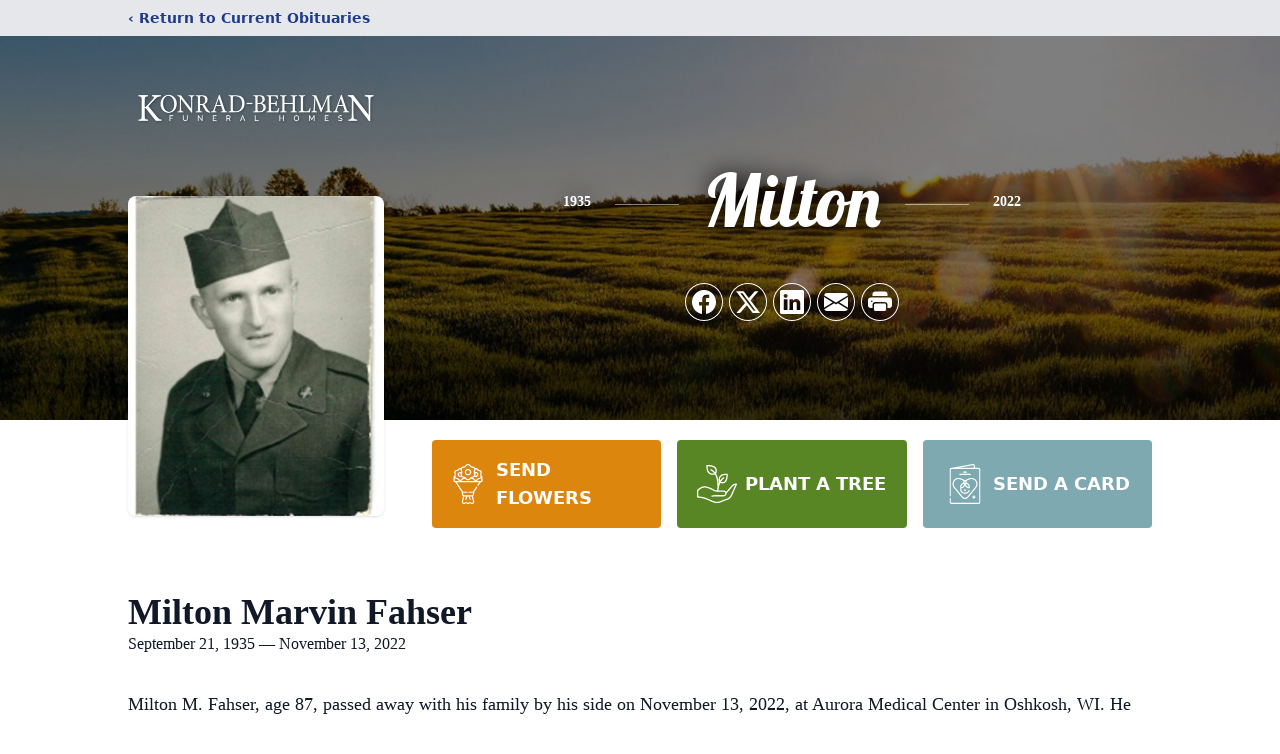

--- FILE ---
content_type: text/html; charset=utf-8
request_url: https://www.google.com/recaptcha/enterprise/anchor?ar=1&k=6LcewmcpAAAAAPs6BeYcU_IFActfL8U3D4RrlUGG&co=aHR0cHM6Ly93d3cua29ucmFkLWJlaGxtYW4uY29tOjQ0Mw..&hl=en&type=image&v=PoyoqOPhxBO7pBk68S4YbpHZ&theme=light&size=invisible&badge=bottomright&anchor-ms=20000&execute-ms=30000&cb=qni3cbrpz287
body_size: 48918
content:
<!DOCTYPE HTML><html dir="ltr" lang="en"><head><meta http-equiv="Content-Type" content="text/html; charset=UTF-8">
<meta http-equiv="X-UA-Compatible" content="IE=edge">
<title>reCAPTCHA</title>
<style type="text/css">
/* cyrillic-ext */
@font-face {
  font-family: 'Roboto';
  font-style: normal;
  font-weight: 400;
  font-stretch: 100%;
  src: url(//fonts.gstatic.com/s/roboto/v48/KFO7CnqEu92Fr1ME7kSn66aGLdTylUAMa3GUBHMdazTgWw.woff2) format('woff2');
  unicode-range: U+0460-052F, U+1C80-1C8A, U+20B4, U+2DE0-2DFF, U+A640-A69F, U+FE2E-FE2F;
}
/* cyrillic */
@font-face {
  font-family: 'Roboto';
  font-style: normal;
  font-weight: 400;
  font-stretch: 100%;
  src: url(//fonts.gstatic.com/s/roboto/v48/KFO7CnqEu92Fr1ME7kSn66aGLdTylUAMa3iUBHMdazTgWw.woff2) format('woff2');
  unicode-range: U+0301, U+0400-045F, U+0490-0491, U+04B0-04B1, U+2116;
}
/* greek-ext */
@font-face {
  font-family: 'Roboto';
  font-style: normal;
  font-weight: 400;
  font-stretch: 100%;
  src: url(//fonts.gstatic.com/s/roboto/v48/KFO7CnqEu92Fr1ME7kSn66aGLdTylUAMa3CUBHMdazTgWw.woff2) format('woff2');
  unicode-range: U+1F00-1FFF;
}
/* greek */
@font-face {
  font-family: 'Roboto';
  font-style: normal;
  font-weight: 400;
  font-stretch: 100%;
  src: url(//fonts.gstatic.com/s/roboto/v48/KFO7CnqEu92Fr1ME7kSn66aGLdTylUAMa3-UBHMdazTgWw.woff2) format('woff2');
  unicode-range: U+0370-0377, U+037A-037F, U+0384-038A, U+038C, U+038E-03A1, U+03A3-03FF;
}
/* math */
@font-face {
  font-family: 'Roboto';
  font-style: normal;
  font-weight: 400;
  font-stretch: 100%;
  src: url(//fonts.gstatic.com/s/roboto/v48/KFO7CnqEu92Fr1ME7kSn66aGLdTylUAMawCUBHMdazTgWw.woff2) format('woff2');
  unicode-range: U+0302-0303, U+0305, U+0307-0308, U+0310, U+0312, U+0315, U+031A, U+0326-0327, U+032C, U+032F-0330, U+0332-0333, U+0338, U+033A, U+0346, U+034D, U+0391-03A1, U+03A3-03A9, U+03B1-03C9, U+03D1, U+03D5-03D6, U+03F0-03F1, U+03F4-03F5, U+2016-2017, U+2034-2038, U+203C, U+2040, U+2043, U+2047, U+2050, U+2057, U+205F, U+2070-2071, U+2074-208E, U+2090-209C, U+20D0-20DC, U+20E1, U+20E5-20EF, U+2100-2112, U+2114-2115, U+2117-2121, U+2123-214F, U+2190, U+2192, U+2194-21AE, U+21B0-21E5, U+21F1-21F2, U+21F4-2211, U+2213-2214, U+2216-22FF, U+2308-230B, U+2310, U+2319, U+231C-2321, U+2336-237A, U+237C, U+2395, U+239B-23B7, U+23D0, U+23DC-23E1, U+2474-2475, U+25AF, U+25B3, U+25B7, U+25BD, U+25C1, U+25CA, U+25CC, U+25FB, U+266D-266F, U+27C0-27FF, U+2900-2AFF, U+2B0E-2B11, U+2B30-2B4C, U+2BFE, U+3030, U+FF5B, U+FF5D, U+1D400-1D7FF, U+1EE00-1EEFF;
}
/* symbols */
@font-face {
  font-family: 'Roboto';
  font-style: normal;
  font-weight: 400;
  font-stretch: 100%;
  src: url(//fonts.gstatic.com/s/roboto/v48/KFO7CnqEu92Fr1ME7kSn66aGLdTylUAMaxKUBHMdazTgWw.woff2) format('woff2');
  unicode-range: U+0001-000C, U+000E-001F, U+007F-009F, U+20DD-20E0, U+20E2-20E4, U+2150-218F, U+2190, U+2192, U+2194-2199, U+21AF, U+21E6-21F0, U+21F3, U+2218-2219, U+2299, U+22C4-22C6, U+2300-243F, U+2440-244A, U+2460-24FF, U+25A0-27BF, U+2800-28FF, U+2921-2922, U+2981, U+29BF, U+29EB, U+2B00-2BFF, U+4DC0-4DFF, U+FFF9-FFFB, U+10140-1018E, U+10190-1019C, U+101A0, U+101D0-101FD, U+102E0-102FB, U+10E60-10E7E, U+1D2C0-1D2D3, U+1D2E0-1D37F, U+1F000-1F0FF, U+1F100-1F1AD, U+1F1E6-1F1FF, U+1F30D-1F30F, U+1F315, U+1F31C, U+1F31E, U+1F320-1F32C, U+1F336, U+1F378, U+1F37D, U+1F382, U+1F393-1F39F, U+1F3A7-1F3A8, U+1F3AC-1F3AF, U+1F3C2, U+1F3C4-1F3C6, U+1F3CA-1F3CE, U+1F3D4-1F3E0, U+1F3ED, U+1F3F1-1F3F3, U+1F3F5-1F3F7, U+1F408, U+1F415, U+1F41F, U+1F426, U+1F43F, U+1F441-1F442, U+1F444, U+1F446-1F449, U+1F44C-1F44E, U+1F453, U+1F46A, U+1F47D, U+1F4A3, U+1F4B0, U+1F4B3, U+1F4B9, U+1F4BB, U+1F4BF, U+1F4C8-1F4CB, U+1F4D6, U+1F4DA, U+1F4DF, U+1F4E3-1F4E6, U+1F4EA-1F4ED, U+1F4F7, U+1F4F9-1F4FB, U+1F4FD-1F4FE, U+1F503, U+1F507-1F50B, U+1F50D, U+1F512-1F513, U+1F53E-1F54A, U+1F54F-1F5FA, U+1F610, U+1F650-1F67F, U+1F687, U+1F68D, U+1F691, U+1F694, U+1F698, U+1F6AD, U+1F6B2, U+1F6B9-1F6BA, U+1F6BC, U+1F6C6-1F6CF, U+1F6D3-1F6D7, U+1F6E0-1F6EA, U+1F6F0-1F6F3, U+1F6F7-1F6FC, U+1F700-1F7FF, U+1F800-1F80B, U+1F810-1F847, U+1F850-1F859, U+1F860-1F887, U+1F890-1F8AD, U+1F8B0-1F8BB, U+1F8C0-1F8C1, U+1F900-1F90B, U+1F93B, U+1F946, U+1F984, U+1F996, U+1F9E9, U+1FA00-1FA6F, U+1FA70-1FA7C, U+1FA80-1FA89, U+1FA8F-1FAC6, U+1FACE-1FADC, U+1FADF-1FAE9, U+1FAF0-1FAF8, U+1FB00-1FBFF;
}
/* vietnamese */
@font-face {
  font-family: 'Roboto';
  font-style: normal;
  font-weight: 400;
  font-stretch: 100%;
  src: url(//fonts.gstatic.com/s/roboto/v48/KFO7CnqEu92Fr1ME7kSn66aGLdTylUAMa3OUBHMdazTgWw.woff2) format('woff2');
  unicode-range: U+0102-0103, U+0110-0111, U+0128-0129, U+0168-0169, U+01A0-01A1, U+01AF-01B0, U+0300-0301, U+0303-0304, U+0308-0309, U+0323, U+0329, U+1EA0-1EF9, U+20AB;
}
/* latin-ext */
@font-face {
  font-family: 'Roboto';
  font-style: normal;
  font-weight: 400;
  font-stretch: 100%;
  src: url(//fonts.gstatic.com/s/roboto/v48/KFO7CnqEu92Fr1ME7kSn66aGLdTylUAMa3KUBHMdazTgWw.woff2) format('woff2');
  unicode-range: U+0100-02BA, U+02BD-02C5, U+02C7-02CC, U+02CE-02D7, U+02DD-02FF, U+0304, U+0308, U+0329, U+1D00-1DBF, U+1E00-1E9F, U+1EF2-1EFF, U+2020, U+20A0-20AB, U+20AD-20C0, U+2113, U+2C60-2C7F, U+A720-A7FF;
}
/* latin */
@font-face {
  font-family: 'Roboto';
  font-style: normal;
  font-weight: 400;
  font-stretch: 100%;
  src: url(//fonts.gstatic.com/s/roboto/v48/KFO7CnqEu92Fr1ME7kSn66aGLdTylUAMa3yUBHMdazQ.woff2) format('woff2');
  unicode-range: U+0000-00FF, U+0131, U+0152-0153, U+02BB-02BC, U+02C6, U+02DA, U+02DC, U+0304, U+0308, U+0329, U+2000-206F, U+20AC, U+2122, U+2191, U+2193, U+2212, U+2215, U+FEFF, U+FFFD;
}
/* cyrillic-ext */
@font-face {
  font-family: 'Roboto';
  font-style: normal;
  font-weight: 500;
  font-stretch: 100%;
  src: url(//fonts.gstatic.com/s/roboto/v48/KFO7CnqEu92Fr1ME7kSn66aGLdTylUAMa3GUBHMdazTgWw.woff2) format('woff2');
  unicode-range: U+0460-052F, U+1C80-1C8A, U+20B4, U+2DE0-2DFF, U+A640-A69F, U+FE2E-FE2F;
}
/* cyrillic */
@font-face {
  font-family: 'Roboto';
  font-style: normal;
  font-weight: 500;
  font-stretch: 100%;
  src: url(//fonts.gstatic.com/s/roboto/v48/KFO7CnqEu92Fr1ME7kSn66aGLdTylUAMa3iUBHMdazTgWw.woff2) format('woff2');
  unicode-range: U+0301, U+0400-045F, U+0490-0491, U+04B0-04B1, U+2116;
}
/* greek-ext */
@font-face {
  font-family: 'Roboto';
  font-style: normal;
  font-weight: 500;
  font-stretch: 100%;
  src: url(//fonts.gstatic.com/s/roboto/v48/KFO7CnqEu92Fr1ME7kSn66aGLdTylUAMa3CUBHMdazTgWw.woff2) format('woff2');
  unicode-range: U+1F00-1FFF;
}
/* greek */
@font-face {
  font-family: 'Roboto';
  font-style: normal;
  font-weight: 500;
  font-stretch: 100%;
  src: url(//fonts.gstatic.com/s/roboto/v48/KFO7CnqEu92Fr1ME7kSn66aGLdTylUAMa3-UBHMdazTgWw.woff2) format('woff2');
  unicode-range: U+0370-0377, U+037A-037F, U+0384-038A, U+038C, U+038E-03A1, U+03A3-03FF;
}
/* math */
@font-face {
  font-family: 'Roboto';
  font-style: normal;
  font-weight: 500;
  font-stretch: 100%;
  src: url(//fonts.gstatic.com/s/roboto/v48/KFO7CnqEu92Fr1ME7kSn66aGLdTylUAMawCUBHMdazTgWw.woff2) format('woff2');
  unicode-range: U+0302-0303, U+0305, U+0307-0308, U+0310, U+0312, U+0315, U+031A, U+0326-0327, U+032C, U+032F-0330, U+0332-0333, U+0338, U+033A, U+0346, U+034D, U+0391-03A1, U+03A3-03A9, U+03B1-03C9, U+03D1, U+03D5-03D6, U+03F0-03F1, U+03F4-03F5, U+2016-2017, U+2034-2038, U+203C, U+2040, U+2043, U+2047, U+2050, U+2057, U+205F, U+2070-2071, U+2074-208E, U+2090-209C, U+20D0-20DC, U+20E1, U+20E5-20EF, U+2100-2112, U+2114-2115, U+2117-2121, U+2123-214F, U+2190, U+2192, U+2194-21AE, U+21B0-21E5, U+21F1-21F2, U+21F4-2211, U+2213-2214, U+2216-22FF, U+2308-230B, U+2310, U+2319, U+231C-2321, U+2336-237A, U+237C, U+2395, U+239B-23B7, U+23D0, U+23DC-23E1, U+2474-2475, U+25AF, U+25B3, U+25B7, U+25BD, U+25C1, U+25CA, U+25CC, U+25FB, U+266D-266F, U+27C0-27FF, U+2900-2AFF, U+2B0E-2B11, U+2B30-2B4C, U+2BFE, U+3030, U+FF5B, U+FF5D, U+1D400-1D7FF, U+1EE00-1EEFF;
}
/* symbols */
@font-face {
  font-family: 'Roboto';
  font-style: normal;
  font-weight: 500;
  font-stretch: 100%;
  src: url(//fonts.gstatic.com/s/roboto/v48/KFO7CnqEu92Fr1ME7kSn66aGLdTylUAMaxKUBHMdazTgWw.woff2) format('woff2');
  unicode-range: U+0001-000C, U+000E-001F, U+007F-009F, U+20DD-20E0, U+20E2-20E4, U+2150-218F, U+2190, U+2192, U+2194-2199, U+21AF, U+21E6-21F0, U+21F3, U+2218-2219, U+2299, U+22C4-22C6, U+2300-243F, U+2440-244A, U+2460-24FF, U+25A0-27BF, U+2800-28FF, U+2921-2922, U+2981, U+29BF, U+29EB, U+2B00-2BFF, U+4DC0-4DFF, U+FFF9-FFFB, U+10140-1018E, U+10190-1019C, U+101A0, U+101D0-101FD, U+102E0-102FB, U+10E60-10E7E, U+1D2C0-1D2D3, U+1D2E0-1D37F, U+1F000-1F0FF, U+1F100-1F1AD, U+1F1E6-1F1FF, U+1F30D-1F30F, U+1F315, U+1F31C, U+1F31E, U+1F320-1F32C, U+1F336, U+1F378, U+1F37D, U+1F382, U+1F393-1F39F, U+1F3A7-1F3A8, U+1F3AC-1F3AF, U+1F3C2, U+1F3C4-1F3C6, U+1F3CA-1F3CE, U+1F3D4-1F3E0, U+1F3ED, U+1F3F1-1F3F3, U+1F3F5-1F3F7, U+1F408, U+1F415, U+1F41F, U+1F426, U+1F43F, U+1F441-1F442, U+1F444, U+1F446-1F449, U+1F44C-1F44E, U+1F453, U+1F46A, U+1F47D, U+1F4A3, U+1F4B0, U+1F4B3, U+1F4B9, U+1F4BB, U+1F4BF, U+1F4C8-1F4CB, U+1F4D6, U+1F4DA, U+1F4DF, U+1F4E3-1F4E6, U+1F4EA-1F4ED, U+1F4F7, U+1F4F9-1F4FB, U+1F4FD-1F4FE, U+1F503, U+1F507-1F50B, U+1F50D, U+1F512-1F513, U+1F53E-1F54A, U+1F54F-1F5FA, U+1F610, U+1F650-1F67F, U+1F687, U+1F68D, U+1F691, U+1F694, U+1F698, U+1F6AD, U+1F6B2, U+1F6B9-1F6BA, U+1F6BC, U+1F6C6-1F6CF, U+1F6D3-1F6D7, U+1F6E0-1F6EA, U+1F6F0-1F6F3, U+1F6F7-1F6FC, U+1F700-1F7FF, U+1F800-1F80B, U+1F810-1F847, U+1F850-1F859, U+1F860-1F887, U+1F890-1F8AD, U+1F8B0-1F8BB, U+1F8C0-1F8C1, U+1F900-1F90B, U+1F93B, U+1F946, U+1F984, U+1F996, U+1F9E9, U+1FA00-1FA6F, U+1FA70-1FA7C, U+1FA80-1FA89, U+1FA8F-1FAC6, U+1FACE-1FADC, U+1FADF-1FAE9, U+1FAF0-1FAF8, U+1FB00-1FBFF;
}
/* vietnamese */
@font-face {
  font-family: 'Roboto';
  font-style: normal;
  font-weight: 500;
  font-stretch: 100%;
  src: url(//fonts.gstatic.com/s/roboto/v48/KFO7CnqEu92Fr1ME7kSn66aGLdTylUAMa3OUBHMdazTgWw.woff2) format('woff2');
  unicode-range: U+0102-0103, U+0110-0111, U+0128-0129, U+0168-0169, U+01A0-01A1, U+01AF-01B0, U+0300-0301, U+0303-0304, U+0308-0309, U+0323, U+0329, U+1EA0-1EF9, U+20AB;
}
/* latin-ext */
@font-face {
  font-family: 'Roboto';
  font-style: normal;
  font-weight: 500;
  font-stretch: 100%;
  src: url(//fonts.gstatic.com/s/roboto/v48/KFO7CnqEu92Fr1ME7kSn66aGLdTylUAMa3KUBHMdazTgWw.woff2) format('woff2');
  unicode-range: U+0100-02BA, U+02BD-02C5, U+02C7-02CC, U+02CE-02D7, U+02DD-02FF, U+0304, U+0308, U+0329, U+1D00-1DBF, U+1E00-1E9F, U+1EF2-1EFF, U+2020, U+20A0-20AB, U+20AD-20C0, U+2113, U+2C60-2C7F, U+A720-A7FF;
}
/* latin */
@font-face {
  font-family: 'Roboto';
  font-style: normal;
  font-weight: 500;
  font-stretch: 100%;
  src: url(//fonts.gstatic.com/s/roboto/v48/KFO7CnqEu92Fr1ME7kSn66aGLdTylUAMa3yUBHMdazQ.woff2) format('woff2');
  unicode-range: U+0000-00FF, U+0131, U+0152-0153, U+02BB-02BC, U+02C6, U+02DA, U+02DC, U+0304, U+0308, U+0329, U+2000-206F, U+20AC, U+2122, U+2191, U+2193, U+2212, U+2215, U+FEFF, U+FFFD;
}
/* cyrillic-ext */
@font-face {
  font-family: 'Roboto';
  font-style: normal;
  font-weight: 900;
  font-stretch: 100%;
  src: url(//fonts.gstatic.com/s/roboto/v48/KFO7CnqEu92Fr1ME7kSn66aGLdTylUAMa3GUBHMdazTgWw.woff2) format('woff2');
  unicode-range: U+0460-052F, U+1C80-1C8A, U+20B4, U+2DE0-2DFF, U+A640-A69F, U+FE2E-FE2F;
}
/* cyrillic */
@font-face {
  font-family: 'Roboto';
  font-style: normal;
  font-weight: 900;
  font-stretch: 100%;
  src: url(//fonts.gstatic.com/s/roboto/v48/KFO7CnqEu92Fr1ME7kSn66aGLdTylUAMa3iUBHMdazTgWw.woff2) format('woff2');
  unicode-range: U+0301, U+0400-045F, U+0490-0491, U+04B0-04B1, U+2116;
}
/* greek-ext */
@font-face {
  font-family: 'Roboto';
  font-style: normal;
  font-weight: 900;
  font-stretch: 100%;
  src: url(//fonts.gstatic.com/s/roboto/v48/KFO7CnqEu92Fr1ME7kSn66aGLdTylUAMa3CUBHMdazTgWw.woff2) format('woff2');
  unicode-range: U+1F00-1FFF;
}
/* greek */
@font-face {
  font-family: 'Roboto';
  font-style: normal;
  font-weight: 900;
  font-stretch: 100%;
  src: url(//fonts.gstatic.com/s/roboto/v48/KFO7CnqEu92Fr1ME7kSn66aGLdTylUAMa3-UBHMdazTgWw.woff2) format('woff2');
  unicode-range: U+0370-0377, U+037A-037F, U+0384-038A, U+038C, U+038E-03A1, U+03A3-03FF;
}
/* math */
@font-face {
  font-family: 'Roboto';
  font-style: normal;
  font-weight: 900;
  font-stretch: 100%;
  src: url(//fonts.gstatic.com/s/roboto/v48/KFO7CnqEu92Fr1ME7kSn66aGLdTylUAMawCUBHMdazTgWw.woff2) format('woff2');
  unicode-range: U+0302-0303, U+0305, U+0307-0308, U+0310, U+0312, U+0315, U+031A, U+0326-0327, U+032C, U+032F-0330, U+0332-0333, U+0338, U+033A, U+0346, U+034D, U+0391-03A1, U+03A3-03A9, U+03B1-03C9, U+03D1, U+03D5-03D6, U+03F0-03F1, U+03F4-03F5, U+2016-2017, U+2034-2038, U+203C, U+2040, U+2043, U+2047, U+2050, U+2057, U+205F, U+2070-2071, U+2074-208E, U+2090-209C, U+20D0-20DC, U+20E1, U+20E5-20EF, U+2100-2112, U+2114-2115, U+2117-2121, U+2123-214F, U+2190, U+2192, U+2194-21AE, U+21B0-21E5, U+21F1-21F2, U+21F4-2211, U+2213-2214, U+2216-22FF, U+2308-230B, U+2310, U+2319, U+231C-2321, U+2336-237A, U+237C, U+2395, U+239B-23B7, U+23D0, U+23DC-23E1, U+2474-2475, U+25AF, U+25B3, U+25B7, U+25BD, U+25C1, U+25CA, U+25CC, U+25FB, U+266D-266F, U+27C0-27FF, U+2900-2AFF, U+2B0E-2B11, U+2B30-2B4C, U+2BFE, U+3030, U+FF5B, U+FF5D, U+1D400-1D7FF, U+1EE00-1EEFF;
}
/* symbols */
@font-face {
  font-family: 'Roboto';
  font-style: normal;
  font-weight: 900;
  font-stretch: 100%;
  src: url(//fonts.gstatic.com/s/roboto/v48/KFO7CnqEu92Fr1ME7kSn66aGLdTylUAMaxKUBHMdazTgWw.woff2) format('woff2');
  unicode-range: U+0001-000C, U+000E-001F, U+007F-009F, U+20DD-20E0, U+20E2-20E4, U+2150-218F, U+2190, U+2192, U+2194-2199, U+21AF, U+21E6-21F0, U+21F3, U+2218-2219, U+2299, U+22C4-22C6, U+2300-243F, U+2440-244A, U+2460-24FF, U+25A0-27BF, U+2800-28FF, U+2921-2922, U+2981, U+29BF, U+29EB, U+2B00-2BFF, U+4DC0-4DFF, U+FFF9-FFFB, U+10140-1018E, U+10190-1019C, U+101A0, U+101D0-101FD, U+102E0-102FB, U+10E60-10E7E, U+1D2C0-1D2D3, U+1D2E0-1D37F, U+1F000-1F0FF, U+1F100-1F1AD, U+1F1E6-1F1FF, U+1F30D-1F30F, U+1F315, U+1F31C, U+1F31E, U+1F320-1F32C, U+1F336, U+1F378, U+1F37D, U+1F382, U+1F393-1F39F, U+1F3A7-1F3A8, U+1F3AC-1F3AF, U+1F3C2, U+1F3C4-1F3C6, U+1F3CA-1F3CE, U+1F3D4-1F3E0, U+1F3ED, U+1F3F1-1F3F3, U+1F3F5-1F3F7, U+1F408, U+1F415, U+1F41F, U+1F426, U+1F43F, U+1F441-1F442, U+1F444, U+1F446-1F449, U+1F44C-1F44E, U+1F453, U+1F46A, U+1F47D, U+1F4A3, U+1F4B0, U+1F4B3, U+1F4B9, U+1F4BB, U+1F4BF, U+1F4C8-1F4CB, U+1F4D6, U+1F4DA, U+1F4DF, U+1F4E3-1F4E6, U+1F4EA-1F4ED, U+1F4F7, U+1F4F9-1F4FB, U+1F4FD-1F4FE, U+1F503, U+1F507-1F50B, U+1F50D, U+1F512-1F513, U+1F53E-1F54A, U+1F54F-1F5FA, U+1F610, U+1F650-1F67F, U+1F687, U+1F68D, U+1F691, U+1F694, U+1F698, U+1F6AD, U+1F6B2, U+1F6B9-1F6BA, U+1F6BC, U+1F6C6-1F6CF, U+1F6D3-1F6D7, U+1F6E0-1F6EA, U+1F6F0-1F6F3, U+1F6F7-1F6FC, U+1F700-1F7FF, U+1F800-1F80B, U+1F810-1F847, U+1F850-1F859, U+1F860-1F887, U+1F890-1F8AD, U+1F8B0-1F8BB, U+1F8C0-1F8C1, U+1F900-1F90B, U+1F93B, U+1F946, U+1F984, U+1F996, U+1F9E9, U+1FA00-1FA6F, U+1FA70-1FA7C, U+1FA80-1FA89, U+1FA8F-1FAC6, U+1FACE-1FADC, U+1FADF-1FAE9, U+1FAF0-1FAF8, U+1FB00-1FBFF;
}
/* vietnamese */
@font-face {
  font-family: 'Roboto';
  font-style: normal;
  font-weight: 900;
  font-stretch: 100%;
  src: url(//fonts.gstatic.com/s/roboto/v48/KFO7CnqEu92Fr1ME7kSn66aGLdTylUAMa3OUBHMdazTgWw.woff2) format('woff2');
  unicode-range: U+0102-0103, U+0110-0111, U+0128-0129, U+0168-0169, U+01A0-01A1, U+01AF-01B0, U+0300-0301, U+0303-0304, U+0308-0309, U+0323, U+0329, U+1EA0-1EF9, U+20AB;
}
/* latin-ext */
@font-face {
  font-family: 'Roboto';
  font-style: normal;
  font-weight: 900;
  font-stretch: 100%;
  src: url(//fonts.gstatic.com/s/roboto/v48/KFO7CnqEu92Fr1ME7kSn66aGLdTylUAMa3KUBHMdazTgWw.woff2) format('woff2');
  unicode-range: U+0100-02BA, U+02BD-02C5, U+02C7-02CC, U+02CE-02D7, U+02DD-02FF, U+0304, U+0308, U+0329, U+1D00-1DBF, U+1E00-1E9F, U+1EF2-1EFF, U+2020, U+20A0-20AB, U+20AD-20C0, U+2113, U+2C60-2C7F, U+A720-A7FF;
}
/* latin */
@font-face {
  font-family: 'Roboto';
  font-style: normal;
  font-weight: 900;
  font-stretch: 100%;
  src: url(//fonts.gstatic.com/s/roboto/v48/KFO7CnqEu92Fr1ME7kSn66aGLdTylUAMa3yUBHMdazQ.woff2) format('woff2');
  unicode-range: U+0000-00FF, U+0131, U+0152-0153, U+02BB-02BC, U+02C6, U+02DA, U+02DC, U+0304, U+0308, U+0329, U+2000-206F, U+20AC, U+2122, U+2191, U+2193, U+2212, U+2215, U+FEFF, U+FFFD;
}

</style>
<link rel="stylesheet" type="text/css" href="https://www.gstatic.com/recaptcha/releases/PoyoqOPhxBO7pBk68S4YbpHZ/styles__ltr.css">
<script nonce="93fbF6QBrUknAHuj4CBb7g" type="text/javascript">window['__recaptcha_api'] = 'https://www.google.com/recaptcha/enterprise/';</script>
<script type="text/javascript" src="https://www.gstatic.com/recaptcha/releases/PoyoqOPhxBO7pBk68S4YbpHZ/recaptcha__en.js" nonce="93fbF6QBrUknAHuj4CBb7g">
      
    </script></head>
<body><div id="rc-anchor-alert" class="rc-anchor-alert"></div>
<input type="hidden" id="recaptcha-token" value="[base64]">
<script type="text/javascript" nonce="93fbF6QBrUknAHuj4CBb7g">
      recaptcha.anchor.Main.init("[\x22ainput\x22,[\x22bgdata\x22,\x22\x22,\[base64]/[base64]/[base64]/[base64]/[base64]/[base64]/[base64]/[base64]/[base64]/[base64]\\u003d\x22,\[base64]\\u003d\x22,\x22wqlMwr1mwoFkw4R5OMKRJRvCr8Ocw7zCucKAYnhHwoBDWDt/w7HDvnPCoFIrTsOmGkPDqn/Dt8KKwp7DiyITw4DChsKZw68kasKVwr/[base64]/w7HCsMOMMxXDncOxYsKKU8KVM1UgwrbCk8KuekjCocKTImLCpsKib8KvwqA8aBzChMK5wobDtMOORsK/w5AIw453PyMON35bw7jCq8OwaUJNIsOew47ClsOKwrB7wonDmXRzMcKQw5x/ISbCosKtw7XDiXXDpgnDicKsw6dfeA1pw4Umw73DjcK2w7RhwozDgRo7wozCjsOcDkd5wq9Dw7cNw4Eowr8hFMOVw41qflQnFXfCsVYUImM4wp7CtmtmBn7DgQjDq8KcOMO2QW7Cv3p/[base64]/[base64]/[base64]/YH7DjBnDqMKcUwN0w6PCtEdqw6QXYMKAHMOWXxhgwoloR8KYSHkFwp85wqvDu8KHIsO7c1rCtyHCrFHDkHTDhMOWw4XDicOjwpNaBsOhIiB1d1IULz/CvGrCqwzCr3/Du3A0MMKOPcKhwqnCmyXDg1fDocKmbgDDo8K6JcOgwrrDoMKhbsOmFcO2wpwtCXEbw7/DilXCncKTw4XCvDDClVPDjQpow4vCk8O3wpMPYcOew5/[base64]/DjcOmwp7ClSLDrn5ndBwoOmbCvD7Cv8Kfcylrwp/[base64]/[base64]/LTMYw5IlBsK/w4/DhRg/cBzCnsKMc2jCk8OCw6xkBj9UGn3DrWLChMKGw6vDscKmNMKtw5w0w67CvcKFA8O4VMOUL2hCw4xKDcOpwr5Lw4XCoGjClsKuEcKuwo/CkUzDu2TCjcKhbFZawpQkXxzCq07DkxbCj8KmLgFJwqXDjmbCn8OgwqjDtcK5IwEPXcO6wrjCqgrDlMKhBExzw7gIwqPDmkbDsANEN8Omw7/CoMOYMF3CgcKbTC7DsMOKTTvCvcOqYVDCuU9qN8O3asKYwofCqsKowpvCum/DtcKswq9xZ8OXwqd0woXClFvDtQHDtcKLXybCrQbChsOZflHDpMOcw6/DuU56GMKrWxPDucORT8OXecOvw4kGwqQtwpfCr8KMw5nCusKUw5R/[base64]/CqsK7OcKew50pw7A9w7rCpcOlwpdsQhvDkxBAaTwCworDkMKmCcOMwo/ClCBPwokKHDzDkMOFX8OnKcKVasKVwqDCuWJQw4DCqsK1w61vwqbCtBrDm8KMb8Khw4UrwrbCkhnCkEVTGSjCt8Khw6NmcG/CuTzDi8KJPmnDvyVSFS7DsCzDucOtw5wzQh9bFsOWw6TCv0l2wr/Cj8Oxw5YSwr9cw6FOwqsgGsK7wq7CrMO1w4YFPxRlfcKoVl/DkMKdKsKOwqQ2w7QPwr5gT015wr7ChcOmwqLDpFByw7JEwrVDw6AWwqvCumbCsirCr8OVVAPCvcKTdizCoMO1OmvCuMKRXXdYJlcgwpTCohgYw5Z6w4szw6tew41ObXTCgmhSTsOhw7/CqMKSecKnX03CoXUPwqQ5wpjCjcKrdQFCwo/DosKcFDHDl8KFwrDDpWjCj8Ktw4ItHcK3wpZBJnzDnMKvwrXDrB7CrirDncOoASXCgMOcfn/Do8Kgw6kowp7CnTIGwr/CrkbCpDHDnMKPw53Dh3URw77DpsKawozDmiPDocKjw5nCm8KKb8KSDRwwEMOubnNxPHYKw5lRw6LDtCDCnnLDusOwFAfCuUrCkcOAVsKOwpLCoMKqw5kMw6zDhAjCqmETU1kDwq/CjjLCl8OBw7XCnsOVKsOWwqVNMQZdw4YYOmAHPjhmQsOAJRbDqMKySQAEwqtNw5TDnMKgXMKyaiPCihpXwqkvBnXCrFxGQ8KQwo/Dvm/CiHtiW8OTUC9wwofDoUkuw7plYMKcwqXDnMOqHcO7w6zCiUvDn0xTw6VnwrzDtsOuwr9CJsKew4rDocKww5E7BMKNCcOiAXXDoyTCjMK7wqM0bcOXbsKSw5VydsK2w5PCugQ3w6XCiHrDmBYWEn9jwpA0fMK7w7/Do3TDusKYwpTCli49GsO7ZcKTC2zDkSLCqBIWXz7DgXxSHMO9LSDDisODwolSOFrCqFvDiDTCtMOuBMKgFsK1w4HCt8O6wrc3KWZSwrfCtcOgKMO7Dgsnw45Aw6zDlA9Zw7/[base64]/ChSNAN8OZWVh5w55KwqPDiMKcw6LDjMK5ZQZ1w4nCoy5sw5NVXWBdCyDCuR3DiWbCj8OYw7ILw7bChMO1w4RsJQ8qSsOuw53CuAjDkTvCtcOgKcObwpfCm3/[base64]/Ck8OVwq/CuMKVA8Odw6hiNcOYw6Quwp15YMOEFwnCtQ4ywoPDo8KGw5vDsHjDnmfCngxhBsOoYsKvMSbDp8O4w6d4w4wmfTDCsCzCn8KrwrbDqsKmwpXDpMK7wp7CkGvCmzQvdnXCgBE0w4HDpsOdU1QaClFQw4zCvcO/w4ERB8OuT8OKIW5ewqHDp8OJwpjCvcKKbRvCjMKgw6Nfw5nCpUQDBcKCwrt0CxLCrsK0G8KlYQrCr2JaU1NHPsOARsKFwr4dPcOQwpDCvDNvw5/CpsO7w5XDtMK7wpXDr8KgR8KfbsOZw6dDUcK3w5xVHMO7wojCv8KqeMOkwrYeOcOrwqhgwofCr8K/[base64]/[base64]/[base64]/[base64]/YBxow53DoSQqTBd6ecK8w4RWbcOHwrTCulXDmEtDd8OTAC/CvsOywrfDlcKywqnCuHxaYh8BQiJxRsK2w69CRX3DnMOCMsKHewnCtBPCuiHChsO/w7XCrCLDtcKbw6HCl8OgFcKVI8OBHnTChF4XRsK+w6vDqMKiwpjDh8KFw7dgwqByw77DssKxWcKxwo/CtmbCn8KrSHnDtsO8wo09OTHCo8Knc8OmD8KBwqLCgMKgYTXCvlDCpMKkwo0lwohvw7h7ZkM+Ix5BwqbCuTbDjy5sYCtiw6ENY1MIRMOQMnxOwrYtHjhYwq8uaMKEc8KHfWbDg2HDmsKGwrnDt1/CnMOIPQt3Hl7CksO9w57CscK9T8OjPsOOw7LCi2/Do8KGKBXCosOmK8OtwqTDkMO5TB3CnSzDvH7CucODXsOxSMKPWMOuwpEdFMO2w7/CrsOxRjLClS89wpnDiFIjwql/w5LDpsKFw5UrKsOwwpzDmlHDq2/DmsKUcnh9d8O8w5PDu8KBJ1ZJw5HCi8KQwqpodcOQw4LDvkp8wq7DgBUawrDDizgSw6tVAcKSwrE7woNJDsO6Q0TChShlW8KHwpvCqcOswqzCicKvw4l4SS3CqMKOwqzCgGppJ8OBw6BxEMOcwoMWE8KEw6bDmVNHw6Zuwo/[base64]/[base64]/EsOpLhgeS2wzLxPCqFXDj8Oww7TCusKJwrlLwqrDhT3CjQDCvFvCg8KXw5vCtMOSwqwswpsOfTl3TFtXwp7DpRHDpCDCowvCusK1EAtOemxNwqsAwrFUfMKOw75QblzCqcKXw5DDqMK+YMOYLcKmw4TCisKwwpPDlmzCscOrw5bCicKSHWVrwrLCgsOSwrHDrwJNw5/DpsK2w5vCpQgIw5g8LMKfUj7CusKmw58jdsOEIF3DpGp7PllkaMKXwodIBiXDskPCmghgAlNMDx7DgcOtwqrCk1rCpAEmTy9+wo4iOzYVwpLCgMOLwol1w7Vjw5rDp8K/w68Mw5oYwobDqyjCqAbCrMKtwoXDij3CmE7DnsO7wr12w55qwp9XFsOFwpPDqQxTcMKEw7UzasOKE8OtfMKHcSJxM8KZBcOCbwwVSXQVw5Frw4TCk2k6bsKAKEIJw6EqOFnChwLDqcO1wpUrwrDCqMOywrzDvHrDrmU4wpgvO8Ozw59Xw4/DmsOcSMKyw7rCvCVaw7ENB8OSw68lRlI4w4TDn8KqGcOpw7EcZgLCl8O3ZsKqwojCn8Okw7dnJcOIwqjDosKPdMK/flvDj8OZwpLCjyLDvRXDq8Kgwo3DvMOdWMOcwp/CrcKAbV3CmGnDpw3DqcOewoZMwrnDtDEuw7RiwrN0P8KFwo/CpiPCo8KTG8KoEyVGPsK7NyrCrMOGNStJdcOCDMK1w7QbwpnCuxk/BcO7woxsNhHDr8K4wqvDgcK5wr5nw7XCnl0wfMKdw4hIUx3DqMKeBMObw6DDgsK4PcKUacKzwoEXVmxsw4rDtV8tF8OGwprCinw/[base64]/DrsKywoDCmsOkIcKJw7rCm8Osw7hgw6DCtcOOw4YSwq7CjcOrw7PDsjdrw5bDozvDqsKLPEbCjx7DqxrClntkUMK9IXPDgBBiw69sw5hbwqHCt2ZCwp5ew7bDn8KNw6MYwqHDlcK/[base64]/CvMKVw5XCgD7DqSHCsMKeNSnDv8OMw7rCjiAcJ8OuwrB+Syg9I8OHwrnDsUnCs1IwwpBzSMKxTyIJw7XDlMOpZUM/TSbDoMK1E1jCgXHDm8KfNMKABlg5wpsLecKDwrPClBBgJMOgNsKvN2nCgsO9wpYqw5LDgX/Dr8KDwpIaaAwmw4jDtsKYwoxDw7UwE8O5SwtvwqPDp8KyN0TCoHfCqF1BRcOywoUHF8K4A3cswozCn11GEsOoT8OCw6HDicOoEMKzwq7Dj1vCnMOcFEEkdgsdW2/[base64]/CuDrDl8Kww5fDhcKRwoMlwqciVUVLw5zClQVfUcOkw6PCjcKSccOmw47CkMKxwohMfU1kEcKWPcKbwoA4NcOlI8KNKsOpw4nDuHLCm2nCo8K0wpTCgsOEwoFXY8O4wqLDuHUhBBzCqygkw7sdwogHwoXCjFbCqsOXw4XComVUwqXDucOxCAnCrsOnw5lywo/CrARWw5RYwpIPw4Rkw5DDhcOUT8OowqIywp5XA8KyMMO0TSvCiHvDjsO7Q8Kmd8KCwr14w5tUP8Oow5EcwpJyw7I7CcKQw6zCvsO7V1MIw6U7worDu8O0PMO9w4TClcK9wrlHwq7DicK8w4zDnsOOCRQ8wrh1w4AuXhMGw4BqJcO1EsKXwphwwrl0wq/DtMKgwqw6EsK4wpTCnMK3A2PDncKyajFiw5NvfxzCm8O8E8KiwpzCv8Kfw7fDowsZw5rDucKNwo4Mw4HCsQDCrcO+wrjCuMKFwoFJE2LCsE5yZ8O+e8K4acKAEMOwWsO5w7RRDi3DksKraMOEfixtScK3w4ERw6/Cj8Oswroyw7nDs8Okw5fDtFJ0QRZlTjhDLiDDksOuw5TCtcO5XC1GLiDCjsKZPXlTw7tRQ2NCwqQKXSlQH8KHw7jDsBAzb8OgZ8OVZcKIw71Ww6jCpztlw5/DtMOabMKNB8KdE8OvwrQuTSfCkUnCucKmRsO3MAvDvWkMJC9Zwqkuw7fCjcKfwrh1AMOPw6t7w43Cu1VQwpHDknfDv8O9NFtOw714C2ATw7LCjXzDnMKAJ8KIXS0qSsOnwrzCgQLCnMKHWsOUw7DCu1LCv2cjMMKffG7CisKNwow/wrTCpkHDs01ewqJnLSLDpMK6XcKhw4HDpXZMYHQlXMKcU8OpND/CicKcOMKLw7RQasKcwp5XOcORwrwQRm/Dh8O9w7PCj8OBw7kGfSlQw4PDpAsvE1rCiCYCwrd7wrjDhFJWwqwyNRFHw58YwrnDlcO6w7/Djy4swrokEsOKw5U9GMKwwpzCmMKse8KAw7orcH87w7bDnsOPWRbChcKOw5tTw6vDsmcLw6ttQsKgworCmcKLKcKVEm/Dhy4/UVXChMKqAWLDt2vDvsKnw77DrsO5w6MNZhrCi3PCkAcEwqxudcOaLMKQKx3DucKkwqlZwptMKRbCnVPCq8O/HQ83Rxk4BUvDnsKjwrchw4jChMKNwoNqKwYxLWkgeMOnI8Ohw5hRVcKAw6Yawo5ow7rCgy7CoBTCqsKOZ3w+w6nCpC4Sw7jDoMKAwoIYwrECD8KIwoB0OMKIw6JHwonDmMKXG8KLwo/DmMKVT8KzIcO4TsKtMXTCvyTDrmdJw4XDpCBAOEXCu8KMAsO2w4l5wp4edcOtwo/DjcK+Ty/CjAVZwq7DnBnDnH8uwopWw57CuUwGTyE7w5PDt0pXw5jDtMKUw58mwrIbw5bDgcOobzVhNQnDnkFvW8OdeMOjbFXCocO4TExIw6TDrcOMw4/[base64]/[base64]/[base64]/DoXoKw6BSRnxcw4fClBzDqsK5DzZfA0TDjinCncOzL0jCtcO8w4UMCzECw7Y9T8KxKsKDwqZ6w4wvYcOEYcOdwpd0w7fCj03CnsKtw5MbE8Kow6hoPWnCs2poAMOfbsOKFsOyV8KKU0jDgnvCjAvClHPDtz/Dn8Orw69Wwr5PwqvCscKGw7vCk0dlw4obM8KUwoPCisKOwq7CnQ4RMcKARMKWw54xZyvDg8OBwoQzPsKTTsOLJVDDlsKDw4FgRk5jHDXDggzCu8KZAgHCp3p2w7XDkD7DoCLDlMK7ImfDpmzCg8OUTW0+wqw6wps/e8OSSnV/[base64]/w4TDlcODCcOuwrM9wq/DnWXDqSDDjVHCok5AdsOweR/DoQNAw5DDjFA+wq1Ew6M9K0nDvMOlCMK7fcOYS8OdYsKpRMOkchYJKMKsXcODZWVsw6bCtyDChmzDmw7Chk3Dg01hw6USEMO5YlhQwrDDjSh7CmbCinMxwqbDskXDq8KxwqTCh1YQw63Chy0WwqXCj8OJwpvCrMKKH2rCgsKOCjoJwqUrwrJbworCkl/[base64]/[base64]/Ct8OQKsO0YRY2ZGrDu8OwZ8OFEcKAUHHDsMKSAMKLaQnCpgnDhcOpMMKEwohEw5DCk8O1wrXCsSEyMirDgC0swqLCvMKjb8KmwoHDshXCvsKYwrPDg8K8L2nCj8OOKXcWw78MKyfClcOyw6XDr8O1N2B/w6x4w5DDgkNbw4QwdWbCtiFlw4rDiVDDhwTDmMKmWB/DhcOfwr3DssKuw6wrWjEIw7YDScOTb8O8LRrCu8Otw7bCh8O0JsOiwpAPOMOpw5nCjcKPw7JfK8KLbsKXSzvCrsOIwqI7wopdwpzCnUDCl8OHw7bCrgvDuMKewoLDtMKDH8O0T1FHw6/[base64]/[base64]/DmnUqw4TCj8OEwoo7w6HCqcOMwoHDlznDvk8XZ0nCtB0iL8KIZMOcw7sOcsKsVcKpP3M8w7/CjMOVYQ3CrcOMwr4Hf0vDv8Kqw6ZVwo8gcMOXXsKhPlbDlEh6G8Ocw4nDlj9UaMOHJMOIw7AJSsOUwr4oSS0Ewo8LQ37CjcOVw4kfPwjDgGlvARrDgB4CUcO+wqvCpFELw7/[base64]/wovDpMKobg/CiXnDjUPCpsK2wrrCoVJvYMOmGcOGOsKxwqB+wp3CgxrDg8Okw44lBcOxXsKAasKYfcKcw7xAw49nwrx5c8OmwqfDhsKpwoZAworDtMO1w75ywowRwrhjw6bCml9Ww6w3w4jDjsKfwrHClDHCtUXCjxLDtw/Dt8OWwqXDrcKKw5BmGzQmLWloCF7CnQPDhcOewqnDs8KIY8Kdw7BmJ2DDjWkoZA3DvXxwSMOAE8KnDwjCskvCqBPClU/CnB/DvsORE1hUw7PDs8KuDGHCtsKVXcOQwpNnwr3DlcOXwrDCksORw53Cs8OYPcK8bVHDk8KyTHAWw4fDgR/[base64]/Dt1vCgjHDrUIDw7R1DMO+X8OpwqTChiPDkMOwwqh8HsKxwprDr8OPRnY5w5nDj1XDqcO1wqBJwqJEJsOECcO/JcOvOngCwpZKV8K9w7DClTPCmj5Dw4DCnsKpKsKvw6o6H8OsSyQDwqhWwpQ/P8KZH8OpJMOdQm5nwrTCh8OjJhMBY1FfO2FAcnvDhHsEB8OdUsKow73Ds8KBUQFsWsO7OBIuUsKdw47CtS9kwpAKYhzCpRRAMkTCmMO2w63CpsO4CDTCoClEMT7DmV3Dv8KrYUjChRhiw7/CiMK7w4vDqGfDt1MdwpvCo8Okwr0Rw6PCh8OhXcOiCsKNw6rDjsOeCxhtC07Co8OrIcOzwqgKJcOqCBfDosOzJMKzKArDpGrCmcOQw5DCiXHDiMKIMcOhwr/ChRIVCC7Ctyh1wo7DvMKffMO9SMKXPcK7w6HDu3DCh8OZw6TCt8KNJTBiw4/Cp8KRwqDDjRp0TcOPw67CpCd6wqPDu8Kmw5LDpMOtwq7Dq8ONFMKbwoDConzDoGHDvEcow61Pw5XCvGYNw4TClcKRw6vCtDBnH2hiEMOGFsKKEMOLFMKWWSQQwpJEw4xgw4J/cwjCiDgFYMOTb8KNwokQwpLCqsOzVUjCnxISw7ckw4XCuhFiw548wrUIb17CiXIiP3x2w4bChMKbFMKwKWHDtcOTwqhgw4TDmMOjJMKAwqg8w5JMMyg0wqhNGHzCgCjCtAfDsXTDthnDrUlow5zCgTjDkMO1wozCuWLCi8OCaCBdwpp1w6kIwr/DhMKxeRVNwpARwqpBNMKwRsOue8ODAWtNesKxMHHDv8KJWMOuVCRAw5XDoMOiw5rDm8KIBWBGw7YxMgfDgFvDsMOJI8KpwqDDgT3CjsKUw5haw7FKwqQXwp4Tw47Dkgl3w6MTaDklwofDqcKlw53CmsKhwoTDhsKhw50bTHUjTsKAwqsXaWtMNxJgHW/DvcKtwo0uKsK0w7AycsOERknCkTvCr8KqwrvDoEsHw6/CjS5cAMKcw5TDiUUrKsOCf1bCqcK4w5vDksKTP8O9esOHwr7CtxTDtSVjEx7DpMKmV8KpwrjCvAjDr8KSw61uw4TCnmDCgVHCkMOfcMOnw4saPsOiw6PDlcOzw4RCw7XCuk7CpF1KdBBuDUceOMOSZX7CjwXCscOlwo7DusOHw6gFw6/CqS5KwqJfwrvDgMK+YRUjEcKGe8OdYMO+wr7DjsOYw4DClmXDuyB4HcO5BcKFTsOaPcOOw4fDl109wrjCgDtbw5Jrw5M+woLDusKewpLCnHTCoGnChcO1FTzCkwLDgMOMKGdjw6x/w4TDhMOdw55eEzfCtcKaF0x/TB8+LcOpwrZXwrh5FzBZw4tHwo/CtsOuw77DiMOGwrpsQMKtw7F1w67Di8Ofw6ZZZ8O7RSzDj8KUwqxHLsK/wrDCocObS8K1w4taw5R3w5hBwpTDh8KBw44Aw4LDmyLDo3gkwrPDrEvCpj5ZelDCoVfDjcOcw7bCjVXCjcOww6rCh37Cg8OvQcKVwozClMOLOUpowqDDksKWewLDoCBGwqzDslEOwohQdn/DvCQ5w6w6GVzDowTDmnHClXNGEH0uMsOJw5MFAsKpVw7DiMOLwrXDhcOrQMO4Z8Knw6PDhRXDg8OfNEcCw7jCrT/DmMKUGcOXFMOSw7TDucKHDcK3w6TCnMOtdsOsw6bCs8K1wrPCvMO1fiNew4zDpwfDu8Kmw5tnasKrw4ULVcOYOsO3GATCtcOqEsOSccOiwpAWYMKlwpjDkTZrwpwMCgc+FcOTDzXCp0YFF8OZYsK4w6bDui/CuWrDvkEwwozCs3oqwq3CmBhYAAHDtMOww68Iw51LAmTCh0Jgw4jCgDx7S3vDkcO6wqbDgypOZcOYwoEaw5HCkMKnwqTDksOpFcKywpIZIsOxc8KGV8ODPHINwq/ClcKHP8K+eCpGDMOyOArDicO4wo8+WDzDvljCkS7DpMK/w5fDryXCoyLCscOTwrogw7dZwqABwq7DvsKJw7TCvjJ3w5txRVvDpcKFwoFDW1MbVHl9bE/[base64]/CrzMrIcKew4fCtR/DlMO/woYvFw/CnHDCgMOjw5Z1UVxIwrJjVz/CmkzClcKndQ0mwqbDmAs9aVcrd2IYGDfDjQA+w4Q1w4geNsKcw5MrdMOvfcKLwrJJw6g1VQ1uw4DDimZnwpZVWMKawoY0w5jDjg3CjncfIsOpw4d/wqFDcMOmwqbDsRLCl1fDhsKuw4bCrkt1Xmtbwq3DkUQ+wrHCukrCt3fCmhAQwox/JsKpw6B+wrViw5ACAMKfw63CksK/[base64]/D8O+GB3DgiwBLsONF0nCgHfDvQgfwr9lfmXDvC1jw5RpRTjCq2nDq8KLRCzDlXrDh0PDrcOrMlQsMGQ4wqpXwpUywrFhYzB7w7vClMKbw5bDtBoxwpQQwpPDkMOyw4k2w7/CjMOfWVk8wphLRC9HwrXCqHJ8NsOSworCpQMUUBLCt3BjwoLCrWRawqnCl8OcWHFvHUDCkRjCmz9KWnVDwoNlw4chOMO9w6LCt8K8bmUIwqR8fBzDisKYwqkTw7xwwpzCrC3Cn8KoAQ/CoSZzV8K9OwHDgAtHZcK3w6Z1MHpFQ8Oww6NKIsKpE8OYM1VxDVbCnMObYsOiVUzCocO+Ji7CnyzCjTAiw4jDsHorbsORwpvDhVw+BS0ew5zDgcOQWSUcOMO0EMKMw6bCj0/DosKhH8OFw49Vw6vCtMKAw7vDmWfDmlLDn8Ofw5jCv2LDpm/[base64]/Ctn5zwpjDqcK4wppZUcKVfcOKRg3CjcKiIhA9wrhVBHohVgrCr8OhwqsBSHZaN8KEw7fCkl/DvsKBw6A7w7V9wq7DlsKqL0Qpd8KwJyzCjBrDsMO0w7JyGn7CvMKdZnPDjMK/w7sPw5p9wphqPXPDs8KSEcKdQMK3RnFbwpfDtVZ5ck/Cn1V7dcKLJS9ZwqvChMKwBGbDpcKkHMKPw6/CusOoD8Onw60cwozDscOsF8KWwonCicKsQ8OiBEbCo2LCu09uCMK1w4HCssKnw51yw4dDKcKsw44/[base64]/DkMO2w4/Du17CrMKtwp7DrDvDn8Oew5PClXxgw48uwr1+w6kVPFQ7FMKUw48NwrnDr8OKwqzDqMKIRx/[base64]/[base64]/[base64]/CscKuwpYdwrVbHcOpw6cYJ8O7SGctwq/[base64]/DhUZlw7PDuxHDmiMGw6YLPcKpwrR9wrvDosO4woJ3XhQiwqfCq8OMS0zCisKvb8KNw6l4w74tDsOYPcOzI8Oqw4wgeMKsIBvClGErWE85w7TDj2MPwoLDjsKmKcKhIsOzwqfDkMOwMTfDt8OYGz0Zw7nCvMOOHcKMOzXDqMK/QjHCj8Knwpt/[base64]/[base64]/WMKNRgwgFMOrAR7DrcK7w6N/EsK4DD7DgsOSwp7Dk8KBw6ZEJ0AlAh4Jw5zDoEMfwqkEIHnCpSPDqcKFKsOuw63DtwcYPETChHvDgG7Dh8OyO8Oow5LDpyfCpg/DusOhYkdnS8OaI8KiU3g5LhlowrfCrUtVwonCi8KTwp1Lw5rDocOUwqkyE2pBL8O1w4jCsghvQMKiXT4pfw0Aw59UB8K8wqLDqUNNCFopLcK4wqQowqQkwo3CksO9w7gAbMOxaMOZFw3DqsOOwphTScKiDig4Y8KZAn/DsTgzw6MGH8OTP8O/wrZ2SigPeMK6BALDshtiUQTDj1nCrx5NUsKyw6PCjMOKKzpUw5EcwopIw7ZmRxAKw7IJwoDCoyTDrcKsORQ5EcOJZ2Imwoh+Z1QJNQtGQAQDHMKZSMOLasOTJ13Cuw/[base64]/w4AjXkrDmcO6H8KCwr3DnsKyZsKHWhfDsGHCtwMHwrLCmMKdWATCjcO4TsKdwo4Qw4LDnw0vwrV6BmIQwqDDim7Cn8KDF8OUw63DjMOTwr/CgCvDgcOafMOtwrkTw6/CmsOQw5DCtMKCMMKRd28pfMKKKCbDsUfDlMKNCMO9w6HDv8OjPTwVwoDDtcOIwqldw4/ClgbCkcOXw6nDscKOw7jCssOvw4weGSJLEhDDrnEEw48CwrBzK3JfF1LDscOHw7rCpHvClsOUCw3DiwTCs8OjNsOXFj/CrcKcAMKowpp2FFFFAMK3wpxYw5nCkGZGwqDDssOiLsK1wqZcw7MwNMKROV/CnsOnJ8KPEnNNwr7ChMObEcKUw4opwrwlejd1w4jDnHIndsKJPMKnUW8hw6Iiw4vCj8OGBMOZw55mZsO1dcKnHB9RwrnCqMKmCMKZMsKCecO7b8OwccKzHW0AGcK3wqYNw5TCusK/w7hHDDbChMO0w4/Chx9VKhMew4zCv3svw7PDl1rDqcOowoUwewjCu8KpegbDosKIB2rDkwjCmn5dWMKDw7TDksKNwqNCKcKce8Kxw40Cw6/CpkcGcMODe8K5UR0Xw7HDqlJowr0tIMKyd8OcOR7DmWIsP8OKworDoyjDvsKWW8OEYixqA29pw6VDL1nCtX0XwoXDkUjCkwp0USDCnwXCgMO5wptvw73CtsOlM8OySn9dW8OGw7N3OVTCiMKDB8K/w5LCkgtHbMONw4wKPsOsw7NDXBlfwo9zw5TDikBleMOKw7DCrcOLNMKXwqg8wo5Iw7x4w6ZNdDoMworDsMKtTijCnEg9VcO9DcOBN8O7w4cTEEHDiMODwp/DrcKrw7bDphDCihnDvwTDkj7CqD/CvcOzwpjCskbCokkwcMOKwrHDoh7CtWTDtFoRw70QwqPDjMOPw4HCqRIxUcOKw5LDksKldcOzwqzDusOOw6fCtTgXw6xjwqspw5t3wqPCoBVNw5VoGU7Ch8OcBzbCmk/Dn8KEQcOKw5N+wokrMcOywqnDosOnMV3CnjM8NDXDrDsBwpskw73CgWAPXCPCsF4kKMKbYVprw7F1GB9Kwp/DscOxIQ9hw74JwqVUwrkgH8OsCMOAwoHCucOawqzDsMOsw5VFwq/CjwBmwovDmw/[base64]/[base64]/CrjnCvMKFwoA3w7MXw7gvVX3ClWMIw5cYQkTDr8OVOcKpem/Cpz1vMsKQwooYdGEaBcO8w4jCmRZrwonDk8Oaw7DDu8OOWSN0e8KewoDClMOYGg/Cu8O6w4/CvA7Cp8O/[base64]/wrPCsQXDil/Cvl3Ds28MeMKpEcO/JDvDg8KifVQvw4TDpjjCiEQgwr3DjsKqw5AIwpfCvsObKcK0OcOBLsOUwrh2MyzDvyxlfDnDo8OZShhFIMKFwoZMwpF/[base64]/DoVcmQ8OoK8KNVMOyaGHCqFfDnS11wr/DhzLDjVQ0FAXDs8K0bsKffinDn09CG8KjwopENg/CnQZ1w6oRwrzCk8OEw45/S23Dhi/[base64]/DuVBuw6nCgMKRwqR6w7w2wozCoX7CpMKQWcO2wppYKGIOKsOzw7Q6w4nCpcO8wqpIAcKsX8ORQ3DDoMKqw4nDnS/Cn8KeZcKxXsOWFktrehsBwrZuw59Vw63Co0PDsxt1UsOrNzXDrFMwWsOnwr3Cu3dzw63CqxR4AWbCgFTCiG8UwrE+OMO4MgFiw5pZCDVvw73CrRLDtcKfw4RVHsKGGcODGMOiw7w9AMOZw5XCusOAIsOdw4PChMKsMErDn8Obw6EBLz/CpwzDr1waAcO6AXAjw5DDpWTCicOMSGPDlnEkw5RKwprDpcKHwpfCuMOkczLCjQzDuMKgwqzDgcO1QsORwrs0woXCu8O4NE8lTWMLCMKRwpjCgGvDg1LChCEswpgTwqnClMOtDMKVAj/[base64]/[base64]/ClcOOw7LCmV1dwoLCqx1kwo7Dnwtvw7MmWsKHwqpsG8K3w7UwHgEUw4TDiU90GjYWfMKSwrceTQQnAMK0Zw3Dt8O6JkTCq8KKPMOAfFDDnMKsw5Z5GcKBw4dpwp3DtVNmw6PCm1XDhlzCm8K/w5fCkghQBMOaw7AreRrChcKSL2kdw6MrA8OpYxZOacOkwq5FWsO0w4HDpXfCgcKwwptuw4k8OMO6wop8L0ASTkJUwpURIBDDvHZYw57CocKoC3twZMOuHsKCNBkKwovCpk5gczRrE8KpwrDDtlQEwop+w7dLJhfDk3zCmcKxCMKMwqLDgsOXwr3Dk8OoNj/CkMOqVjzCnMKywplawoLCjcKkwoxjEcOlwotfwp8Swq/Dqm4Pw4hgbsOFwqY1YcOkw7LCjsKFwoQZwr3Cj8O6UcKUw5gJwqjCujYzHsObw4AGw6jCqXjCi0rDlSsMwpl6Q1LCnlnDhQc8wrzDrcKLTit5wrRmG0HCv8ONw57Cm1vDgBLDvz/[base64]/[base64]/Ctl0+w5LCg3sPw5MxwrEEw7nCoRQmLsKmwqPDjksJw4zCu1/CtcKaNHPDhcOBFVxzU2oLRsKhw6HDqVvCgcOQw4zDsFnDvsO3VgfChAtQwo1Sw7N3wqTCsMKIw4IoEsKJYTnCrDfCgjjDhAXDi38xw4DDi8KqCzZUw4MUZcO/wqwWZcO7a2B5aMOeCMOCTMOOwoXDnz/CkFhtEsOSC0vClMKmwpLCvHJiwpY+G8OoAsKcwqLDgRovw7/DrkEFwrPCsMKDwr7CvMKkwr3ChWLDqyZEw6HCqg7CvMKsDkcHwovDi8KVIkjCisKGw506LETDv2LCucK/wrXCjCAvwrbClyrCpMOow5Yvwp4Gwq7DsDgoI8KIw73DunclJcOhasKkJhbDj8KBdjXCk8Kzw4MtwosgOQbCosOLwqwvQ8Obw758fsKJTcKzAsOwKQBkw70jw4V8w4HDgUvDtzHCjMOSw4vCsMK/L8OWw47CuBTDnMOZX8OcSkA0ERJGBMOCwrPCjjNaw53CngbDsxDCmidZwoHDg8KkwrNWOH0Sw6TCt1fCj8K+fR9tw5hYJcOCw6AIwp0iw57Ci0rCk1cDw4JgwrEPw7HCnMO4wpHDusOdw6x4BMORw53CpSTCncOXSGTCpH7Cl8OHGETCucO9ZF/CpMOMwpQrKAYYwqPDhmovX8ODUMOBwovCnQzCkMKee8OBwp/[base64]/DicKuw7vCosOEw6hhwrdNBHjDh2Jtw7TCgMKsEcKCwonCtMK/wqUgIcOCOMKOwrtGw5sJfjUPbi7DvsOHw7vDvSrDi0LDm1LDnEIRWhs4Qx3ClcKDS1hiw43CjMKowoBXDsOFwopvcQTComMsw7fCksOtwqDDpXEnRx/Dil1DwrMRF8KfwoLCqwnDl8OWwqsnwpsVw71Hw6EEw7HDlsO9w7rCvMOsDMKuwo1lw5bCvAYqLsO/[base64]/CrFPCvMOYTcK/RRjDo8Ogwo8Kw6UAwrLCjGTDgkxJw5kdMT3DvWQWWsO9w6nDmnQHwq7DjcOjaBg1w5bCs8Olw53DucOKVDwMwpEQwqXCijI5bQbDnAXDpsOFwqbCrkZGIsKNWcO9wojDi0bCjVzCu8KJHVULw5ZDFHfDpcOUWsO7wq/DlELCosKDw6ciXERVw4zCmsOzwpo+w5XDjG7DhzLDu1w5w7XDpMKLw5LDi8K+w5fCmTJIw40eesKUCFPCsR7DhmIEw4QICWEQLMKNwpUZLnhDQ0DCvV7ChMKMGMOBanjCrmMAwo4ZwrfChQtnwoEWfyjDmMOFwr12wqbDvMO4RQc/[base64]/DscOYU8OdwofCiMKDwqXCmVxxw7bCkMKaCxzClsOJw79SdsKaUhcRIcOWfMOYw4bDqUgpJ8OuSMOHw4HClDfCq8O+WsOTDy3CkMKcIMKnw5A9dyYERcKaIMODw7DChcK9wpNIdsKlVMOPw4RPw6zDqcK6HVDDpU05woRNN3V9w47DoDzCo8OhMV50wqU6CXDDp8Kvwr/Cn8OxwpfDhMKQwoTDsnUKwqzDnS7CpcKGwpZFWAvDsMKZwpbCj8Kmw6FewpHDrE8KFDnCmw7Cjlp9SW7CvXkZwrfDuVEBFcOcXCBLY8OcwqXDgMOawrHDoG8fG8K3WsKdFcOhw7A1BMKPBsKkwoTDlVvCqsOQwqp5wrzCsDM/TGHCk8KKw5snEEEZwod0w6N4EcKRw6TClzkKw5YEbQfDlsOxwq9Xw6PDr8OESMKfYXV3JjYjdcOuwp3DlMOubwU/w6ohw4DDhsOUw70VwqjDuDkow6HCpxvCsBbCksKqwqxXw6PCm8KQw6wjwp7DkMKaw5PDgcOJEMOXITjCrnoVwrLDgsOAw5FHwr/Di8OLwqA7JBLDisOew7VUwohQworCkg1pw4E0wrjDlQRRwpVYPHXDnMKPw5koHG8RwofDksO+UnZmLcKiw7M1w5BkVzJGLMOlwqkGIWZYWSwGwot2ZcOuw5oDwrcWw5XCkMKWw6BGYcK3TkfCrMKTw4PCkMOQw5EBGMKqRcO/w5jCjQR9BsKOwqzDhcKmwoIOwqLDvyYIUMKMemcjPsOrw7s5JcOOWcOUBHTCnVFVP8Oyei/DgMO4JzfCrsOaw5nDocKLMsO4wrfDk1jCtMOSw7vDqhfCkU7CnMO0HMKCw5kTYDltwqo3IxsYw5TCvMOWw7jDu8KHwrjDrcKXwqJdRsOew4LCr8Odw5siQQPDlWMqIgwkw6ccw6dew6vCkXLDuWk1SA3ChcOtAEjCqgvDhMKpVDXDjsKBwq/ChcKLJW9cCVBLAMKsw6INKB3Cqzh5wpfDm1tww6UywrzDgMO9OcOlw63Du8KlHlHCj8O7L8K8wpBIwpHDv8KnO2bDj2Mzw4rDrXMAbcKBd1hxw6bDiMO4wpbDuMOyBHjCiBsiJ8OFMMKodsO6w7NnGx/DlcO+w4PDmcODwrXCicKnw4QhD8O7wqLCgsKpPAbDpsKSZ8OpwrFIw53CvMORwqJbMMKsRcK3wp1Twr3CssKqOXDDpMKswqXDqE8hw5QvBcKuw6d3BnfCncOJBFsaw4zDm349w6nDglXDijXCjCbDrQVwwozCuMKJwq/CgsKBwqN1QMKzbsOxY8OCJk/CoMOkMQ5fw5fDg3Rmw7kWAxdfNWI8wqHCkcOYw6nCp8K+wpRzw7hRTRMowppMJBfCs8Oiw4vDhMOUw5/DnBzDvGN1w5vCscOyF8OKIyzDhEnDoWXDvMK5WSpRTy/CokrDt8KhwppBFT8pw5nCnjJBcQTCtm/[base64]/DjsKoL8O5w4EZw5nDrMOqwrjChiJXPsKuQ8OaOx/Du3nCgcOOwqXCvcKWwr7Dj8OVFX5dwpFqRDdofcOnYT/CmMO7UsKdbcKEw7nCimfDhAYqwrB9wplJwqLCpjpZEMOVw7fClmtgwqQHQMK6wq/Du8Kgw6lWTsKjNBszwpTDp8KCRMKiVcKeHcKKwqM3wqTDt3smwppYMB4sw6vDsMOzworCsnBUc8Oww7/DtsKxQsO+HsOCezI6wrplw6vCiMKkw6bCg8OtacOcwqtYwoAOb8Kmwr/CmwYcesO4O8K1wphOUCvDmAjDpQrDvmzDqcOmw7x+wq3CsMOZw5VqA2jCgBXDoF9Lw58bNUPCrUrCscKZw7ZjG3o0wpDCq8Khw7/[base64]/eVDDiDDChy3DgHV5w5PDlcOzW8OUw7nDmMKUwrDDmsOFwp/DpsK6wq/[base64]/w6rDtAdOMcKAwoJ0wp8Fwo3DvmHDqMK2B8OeR8KtB8OFwpQvwqQUbmk2AUdnwrFPw6ECw70yMxfDkMKoc8OUw4VdwoXDi8Klw4bCnFlnwpTCqMKsIMKPwq/CrcK2C3TCjnPDtsKmw6LDr8Kaf8KJBXI\\u003d\x22],null,[\x22conf\x22,null,\x226LcewmcpAAAAAPs6BeYcU_IFActfL8U3D4RrlUGG\x22,0,null,null,null,1,[21,125,63,73,95,87,41,43,42,83,102,105,109,121],[1017145,130],0,null,null,null,null,0,null,0,null,700,1,null,0,\[base64]/76lBhnEnQkZnOKMAhk\\u003d\x22,0,1,null,null,1,null,0,0,null,null,null,0],\x22https://www.konrad-behlman.com:443\x22,null,[3,1,1],null,null,null,1,3600,[\x22https://www.google.com/intl/en/policies/privacy/\x22,\x22https://www.google.com/intl/en/policies/terms/\x22],\x22n3SADq3aeOKG/fylmu4ZodDc+wyr/kbq50az09+rYOc\\u003d\x22,1,0,null,1,1768656929518,0,0,[68,19,224,35,189],null,[140,33,177],\x22RC-ClZ7Mxmu8rMYNw\x22,null,null,null,null,null,\x220dAFcWeA5O-H1lFSAwUhlI2CUKPXcpRR5K5OikWRHnYR014CZcKVBDwVSD2c3D_ee1WwSZSJi1gkxbMnG5pHCOpujxgkd6G79PkA\x22,1768739729501]");
    </script></body></html>